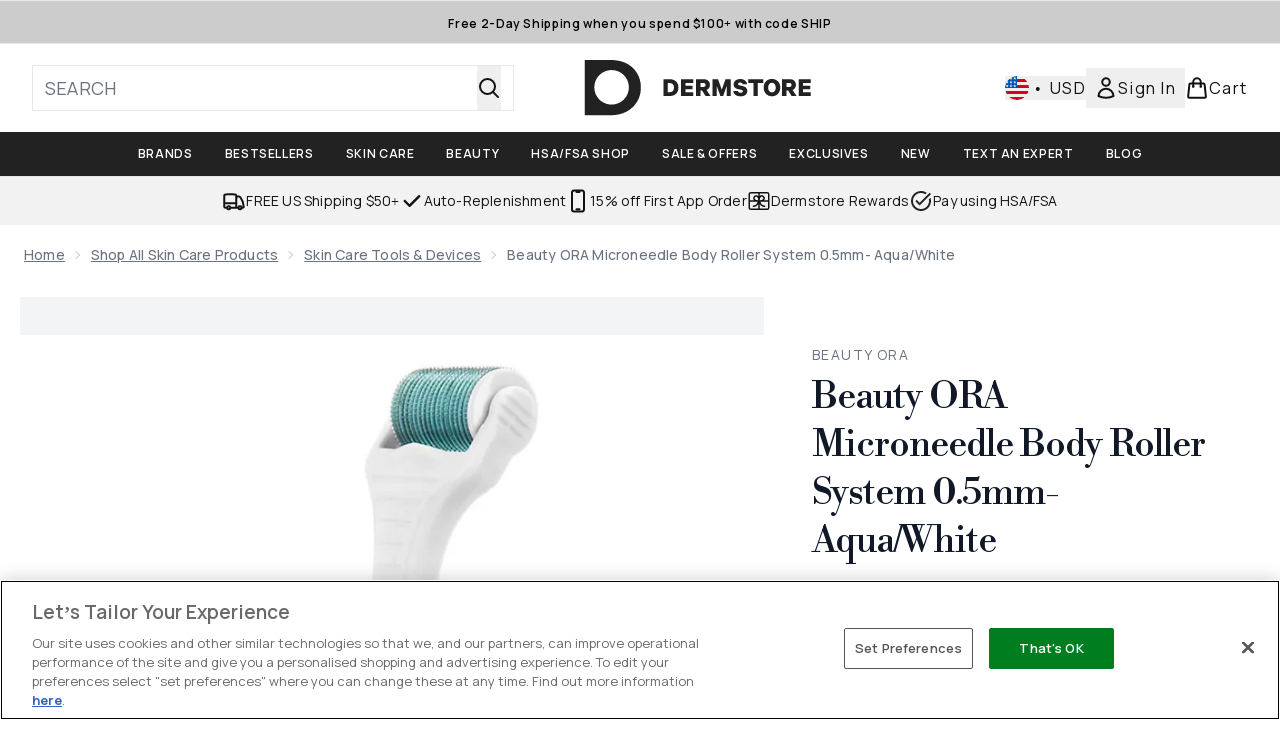

--- FILE ---
content_type: text/html
request_url: https://www.dermstore.com/fragments/productThumbnailFragment?masterSku=12085481
body_size: -2119
content:
<li class="mr-6"><button class="product-thumbnail" aria-label="Open image  2 (Beauty ORA Microneedle Body Roller System 0.5mm- Aqua/White)"><figure class="pointer-events-none thumbnail-image aspect-square"> <picture>   <img src="https://www.dermstore.com/images?url=https://static.thcdn.com/productimg/original/12085481-2104864293647892.jpg&format=webp&auto=avif&width=100&height=100&fit=cover" alt="Beauty ORA Microneedle Body Roller System 0.5mm- Aqua/White Image 2" loading="lazy" width="100" height="100" class="max-w-none cursor-pointer  object-cover mx-auto" decoding="auto" fetchpriority="low">  </picture>    </figure></button></li><li class="mr-6"><button class="product-thumbnail" aria-label="Open image  3 (Beauty ORA Microneedle Body Roller System 0.5mm- Aqua/White)"><figure class="pointer-events-none thumbnail-image aspect-square"> <picture>   <img src="https://www.dermstore.com/images?url=https://static.thcdn.com/productimg/original/12085481-5344864293669030.jpg&format=webp&auto=avif&width=100&height=100&fit=cover" alt="Beauty ORA Microneedle Body Roller System 0.5mm- Aqua/White Image 3" loading="lazy" width="100" height="100" class="max-w-none cursor-pointer  object-cover mx-auto" decoding="auto" fetchpriority="low">  </picture>    </figure></button></li><li class="mr-6"><button class="product-thumbnail" aria-label="Open image  4 (Beauty ORA Microneedle Body Roller System 0.5mm- Aqua/White)"><figure class="pointer-events-none thumbnail-image aspect-square"> <picture>   <img src="https://www.dermstore.com/images?url=https://static.thcdn.com/productimg/original/12085481-1764864293689589.jpg&format=webp&auto=avif&width=100&height=100&fit=cover" alt="Beauty ORA Microneedle Body Roller System 0.5mm- Aqua/White Image 4" loading="lazy" width="100" height="100" class="max-w-none cursor-pointer  object-cover mx-auto" decoding="auto" fetchpriority="low">  </picture>    </figure></button></li><li class="mr-6"><button class="product-thumbnail" aria-label="Open image  5 (Beauty ORA Microneedle Body Roller System 0.5mm- Aqua/White)"><figure class="pointer-events-none thumbnail-image aspect-square"> <picture>   <img src="https://www.dermstore.com/images?url=https://static.thcdn.com/productimg/1600/1600/12085481-2014664177725962.jpg&format=webp&auto=avif&width=100&height=100&fit=cover" alt="Beauty ORA Microneedle Body Roller System 0.5mm- Aqua/White Image 5" loading="lazy" width="100" height="100" class="max-w-none cursor-pointer  object-cover mx-auto" decoding="auto" fetchpriority="low">  </picture>    </figure></button></li>

--- FILE ---
content_type: text/css
request_url: https://www.dermstore.com/ssr-assets/dermstore/tenant-v80.css
body_size: 300
content:
[data-theme='dermstore'] .override-border {
  border: none;
}

[data-theme='dermstore'] #site-header-nav {
  background-color: #222;
}

[data-theme='dermstore'] .nav-controls {
  color: #fff;
  text-transform: uppercase;
}

[data-theme='dermstore'] .nav-controls:hover,
.nav-controls.active {
  background-color: #fff;
  color: #000;
}

[data-theme='dermstore'] .usp-banner {
  background-color: #f2f2f2;
}

[data-theme='dermstore'] #layout-body .strip-banner {
  background-color: #ccc;
  color: #000;
  text-transform: none;
  transition:
    background-color 0.3s,
    color 0.3s;
}

[data-theme='dermstore'] #layout-body .strip-banner:hover {
  background-color: #e6e6e6;
}

[data-theme='dermstore'] #layout-body .strip-banner:focus {
  background-color: #000;
  color: #fff;
}

[data-theme='dermstore'] .nav-controls p,
.navigation-container .container>.sub-nav-item>a,
[data-theme='dermstore'] .strip-banner span {
  font-size: 0.75rem;
  font-weight: 600;
  letter-spacing: 0.04rem;
}

[data-theme='dermstore'] .custom-pap {
  border-width: 1px;
}

.brand-logo-carousel-item {
  margin: 0 8px;
}

[data-theme='dermstore'] .customWidgetMargin {
  margin-bottom: 32px;
}

@media (min-width: 600px) {
  [data-theme='dermstore'] .carousel-tab {
    padding-left: 1rem;
    padding-right: 1rem;
    margin-left: 0px;
    margin-right: 0px;
    max-width: none;
  }
}

[data-theme='dermstore'] .carousel-tab {
  font-family: Manrope;
  font-size: 14px !important;
  font-weight: 400;
  line-height: 20px !important
    /* 142.857% */
  ;
  letter-spacing: 0.2px;
  padding-left: 0px !important;
  padding-right: 0px !important;
  margin-left: 0.5rem;
  margin-right: 0.5rem;
  max-width: 100px;
}

[data-theme='dermstore'] .title-container {
  margin-bottom: 1.5rem;
}

[data-theme='dermstore'] .heading {
  font-family: 'Libre Bodoni';
  font-size: 24px;
  font-weight: 400;
  line-height: 32px;
  letter-spacing: -0.5px;
  text-transform: capitalize;
  margin-bottom: 24px;
}

[data-theme='dermstore'] #product-gallery div.force-aspect {
  aspect-ratio: auto;
}

[data-theme='dermstore'] #product-gallery img {
  object-fit: contain;
  width: auto;
}

[data-theme='dermstore'] #product-gallery .carousel {
  background-color: rgb(243 244 246 / var(--tw-bg-opacity));
}

[data-theme='dermstore'] .global-primary-banner .banner-text {
  width: 100%;
}

@media (min-width: 641px) {
  [data-theme='dermstore'] .global-primary-banner .banner-text {
    align-items: center;
    padding: 3rem;
    width: 50%;
  }

  [data-theme='dermstore'] .global-primary-banner-custom-padding {
    min-width: 265px;
  }
}

[data-theme='dermstore'] .inline-ratings,
[data-theme='dermstore'] #ratingSummary {
  min-height: 20px;
}